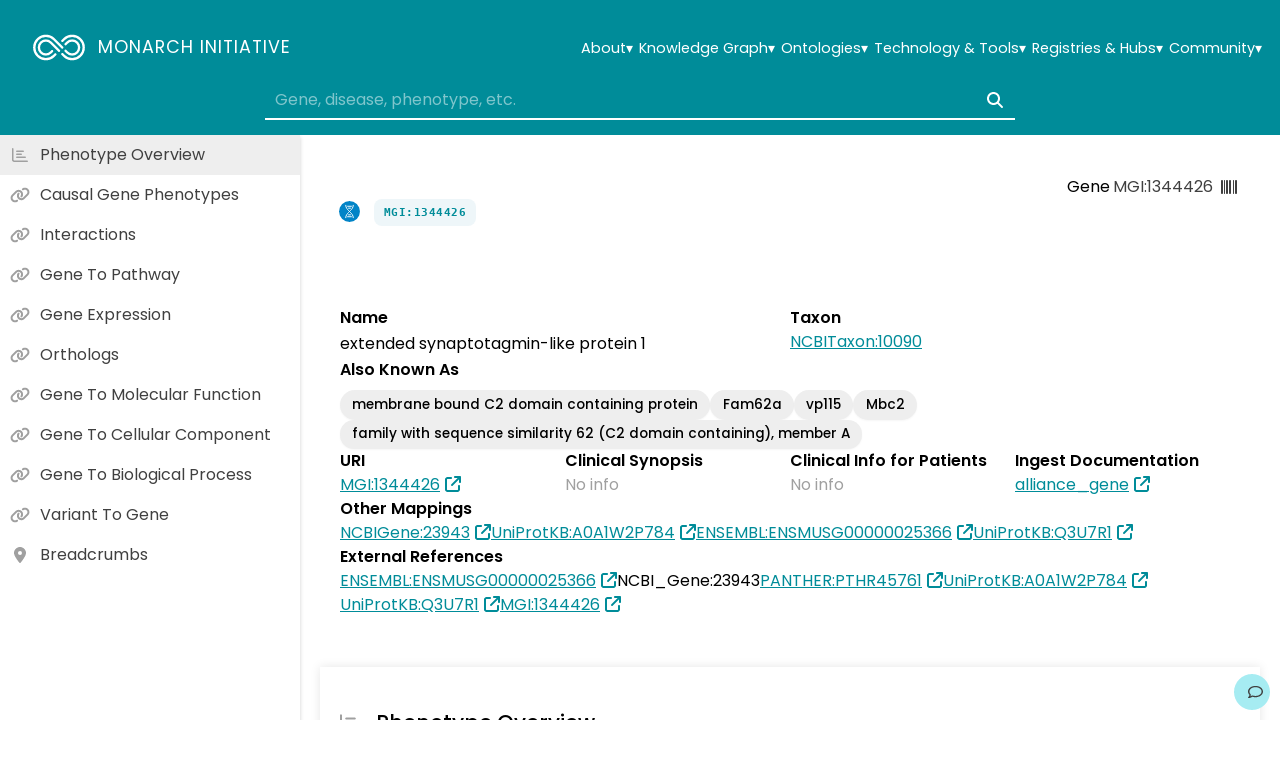

--- FILE ---
content_type: application/javascript
request_url: https://monarchinitiative.org/assets/SectionVisualization.vue_vue_type_script_setup_true_lang-DpCy1RRD.js
body_size: 311
content:
import s from"./HistoPheno-K69czrmO.js";import{d as r,r as o,o as p,g as c,w as n,a as t,j as d,h as l}from"./index-DXeiNMhx.js";const h=r({__name:"SectionVisualization",props:{node:{}},setup(m){return(e,_)=>{const a=o("AppHeading"),i=o("AppSection");return e.node.category==="biolink:Disease"||e.node.category==="biolink:Gene"?(p(),c(i,{key:0,width:"full",class:"inset",alignment:"left"},{default:n(()=>[t(a,{icon:"chart-bar"},{default:n(()=>[d("Phenotype Overview")]),_:1}),t(s,{node:e.node},null,8,["node"])]),_:1})):l("",!0)}}});export{h as _};


--- FILE ---
content_type: application/javascript
request_url: https://monarchinitiative.org/assets/category-pathway-DzUZz3Tk.js
body_size: 176
content:
import{o,c as t,b as e}from"./index-DXeiNMhx.js";const c={xmlns:"http://www.w3.org/2000/svg",viewBox:"0 0 100 100",fill:"none",stroke:"currentColor"},s=e("path",{d:"M30 72V40c0-6 4-10 10-10s10 4 10 10v20c0 6 4 10 10 10s10-4 10-10V20m0 0l-7 7m7-7l7 7"},null,-1),r=e("circle",{cx:"30",cy:"76",r:"4"},null,-1),n=[s,r];function l(a,_){return o(),t("svg",c,[...n])}const i={render:l};export{i as default,l as render};


--- FILE ---
content_type: application/javascript
request_url: https://monarchinitiative.org/assets/publications-BlLyeMPG.js
body_size: 583
content:
import{al as c,C as o}from"./index-DXeiNMhx.js";const u="https://eutils.ncbi.nlm.nih.gov/entrez/eutils",l=`${u}/esummary.fcgi`,p=`${u}/efetch.fcgi`,g=async(e="")=>{const a=(await i([e]))[e],r=await d(e);return{...a,abstract:r}},i=async e=>{if(e=e.map(t=>t.replace("PMID:","")).map(t=>t.trim()).filter(t=>t),!e.length)return{};const a={db:"pubmed",retmode:"json",id:e.join(",")},{result:r}=await c(l,a);let n=o.mapValues(r,t=>{var s;return{id:t.uid,title:t.title,authors:(t.authors||[]).map(({name:m})=>m),date:new Date(t.epubdate),doi:((s=(t.articleids||[]).find(({idtype:m})=>m==="doi"))==null?void 0:s.value)||"",journal:t.fulljournalname}});return n=o.mapKeys(n,(t,s)=>"PMID:"+s),n},d=async(e="")=>(e=e.replace("PMID:",""),await c(p,{db:"pubmed",retmode:"text",rettype:"abstract",id:e},{},"text"));export{p as a,l as e,g};


--- FILE ---
content_type: application/javascript
request_url: https://monarchinitiative.org/assets/SectionAssociationDetails-CwL26uxy.js
body_size: 1995
content:
import{A as l}from"./AppDetail-ChTPVXV4.js";import{A as v}from"./AppDetails-D8YBEDE_.js";import{d as j,J as S,V as w,r as p,o as n,g as u,w as e,b as d,a,a8 as b,c as g,F as A,e as k,j as _,t as c,h as B,ai as D,p as V,i as C,_ as I}from"./index-DXeiNMhx.js";import{A as N}from"./AppPredicateBadge-CUE2T6_9.js";const F=i=>(V("data-v-ec103737"),i=i(),C(),i),P=F(()=>d("h2",null,"Association Details",-1)),L={class:"selected"},E=j({__name:"SectionAssociationDetails",props:{node:{},association:{}},setup(i){const y=i;async function f(){D("#association-details")}return S(()=>y.association,f),w(f),(o,T)=>{const r=p("AppLink"),m=p("AppFlex"),h=p("AppSection");return o.association?(n(),u(h,{key:0},{default:e(()=>[P,d("div",null,[d("div",L,[a(b,{node:{id:o.association.subject,name:o.association.subject_label,category:o.association.subject_category,info:o.association.subject_taxon_label}},null,8,["node"]),a(N,{association:o.association},null,8,["association"]),a(b,{node:{id:o.association.object,name:o.association.object_label,category:o.association.object_category,info:o.association.object_taxon_label}},null,8,["node"])])]),a(v,null,{default:e(()=>[a(l,{title:"Evidence Codes",icon:"flask",full:!0},{default:e(()=>[a(m,{gap:"small","align-h":"left"},{default:e(()=>[(n(!0),g(A,null,k(o.association.has_evidence_links,(t,s)=>(n(),u(r,{key:s,to:t.url||""},{default:e(()=>[_(c(t.id),1)]),_:2},1032,["to"]))),128))]),_:1})]),_:1}),a(l,{title:"Primary Knowledge Source",icon:"lightbulb"},{default:e(()=>[d("span",null,c(o.association.primary_knowledge_source),1)]),_:1}),a(l,{title:"Provided By",icon:"notes-medical"},{default:e(()=>{var t;return[a(r,{to:((t=o.association.provided_by_link)==null?void 0:t.url)||"",replace:!0},{default:e(()=>{var s;return[_(c(((s=o.association.provided_by_link)==null?void 0:s.id)||o.association.provided_by),1)]}),_:1},8,["to"])]}),_:1}),a(l,{title:"Publications",icon:"book",full:!0},{default:e(()=>[a(m,{gap:"small","align-h":"left"},{default:e(()=>[(n(!0),g(A,null,k(o.association.publications_links,(t,s)=>(n(),u(r,{key:s,to:t.url||""},{default:e(()=>[_(c(t.id),1)]),_:2},1032,["to"]))),128))]),_:1})]),_:1})]),_:1})]),_:1})):B("",!0)}}}),z=I(E,[["__scopeId","data-v-ec103737"]]);export{z as default};
